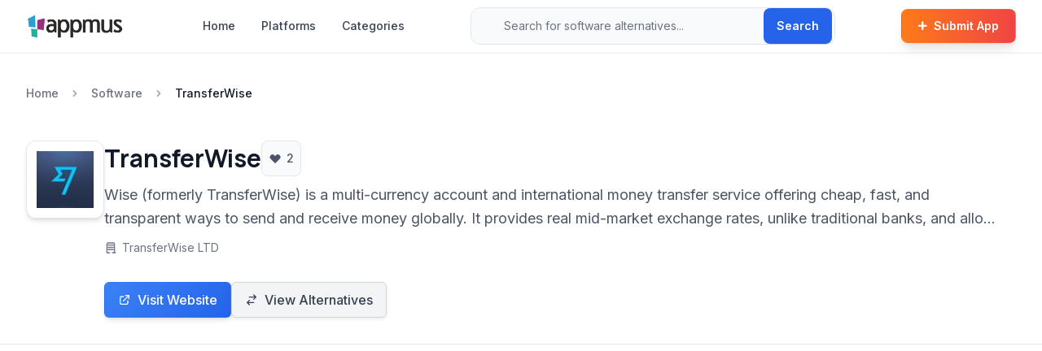

--- FILE ---
content_type: text/html; charset=utf-8
request_url: https://appmus.com/software/transferwise
body_size: 14019
content:
<!doctype html>
<html lang="en">

<head>
  <meta charset="UTF-8">
  <meta name="viewport" content="width=device-width, initial-scale=1.0, maximum-scale=5.0, user-scalable=yes">
  <title>TransferWise: Features, Alternatives &amp; Analysis (2026)</title>
  <meta name="description" content="Comprehensive guide to TransferWise. Wise (formerly TransferWise) is a multi-currency account and international money transfer service offering cheap, fast, and transparent ways to send and receive money globally. It provides real mid-market exchange rates, unlike traditional banks, and... Compare with 3 alternatives, explore 18 features, and read user reviews.">
  <meta name="keywords" content="TransferWise,payments,send money,currency,currency converter,exchange rates,international payment gateway,share payments,payments ach,,Commercial,software review,TransferWise alternatives,TransferWise pricing,TransferWise features">
  
  <!-- Open Graph / Social Meta Tags -->
  <meta property="og:url" content="https://appmus.com/software/transferwise">
  <meta property="og:image" content="https://cdn.appmus.com/images/24bb50636fc006a5a3f5bb2089dc373d.jpg">
  <meta property="og:description" content="Comprehensive guide to TransferWise. Wise (formerly TransferWise) is a multi-currency account and international money transfer service offering cheap, fast, and transparent ways to send and receive money globally. It provides real mid-market exchange rates, unlike traditional banks, and... Compare with 3 alternatives, explore 18 features, and read user reviews.">
  <meta property="og:title" content="TransferWise: Features, Alternatives &amp; Analysis (2026)">
  <meta property="og:site_name" content="Appmus">
  <meta property="og:see_also" content="https://appmus.com">
  
  <!-- Schema.org / Google -->
  <meta itemprop="name" content="TransferWise: Features, Alternatives &amp; Analysis (2026)">
  <meta itemprop="description" content="Comprehensive guide to TransferWise. Wise (formerly TransferWise) is a multi-currency account and international money transfer service offering cheap, fast, and transparent ways to send and receive money globally. It provides real mid-market exchange rates, unlike traditional banks, and... Compare with 3 alternatives, explore 18 features, and read user reviews.">
  <meta itemprop="image" content="https://cdn.appmus.com/images/24bb50636fc006a5a3f5bb2089dc373d.jpg">
  
  <!-- Twitter Card -->
  <meta name="twitter:card" content="summary_large_image">
  <meta name="twitter:url" content="https://appmus.com/software/transferwise">
  <meta name="twitter:title" content="TransferWise: Features, Alternatives &amp; Analysis (2026)">
  <meta name="twitter:description" content="Comprehensive guide to TransferWise. Wise (formerly TransferWise) is a multi-currency account and international money transfer service offering cheap, fast, and transparent ways to send and receive money globally. It provides real mid-market exchange rates, unlike traditional banks, and... Compare with 3 alternatives, explore 18 features, and read user reviews.">
  <meta name="twitter:image" content="https://cdn.appmus.com/images/24bb50636fc006a5a3f5bb2089dc373d.jpg">
  <meta name="google-site-verification" content="IxzylEeGHMzWPFLTi4xmKGL7C2TVGoFn4d3z3h7Vtv4" />

  <!-- Structured Data (JSON-LD) for better SEO -->
  <script type="application/ld+json">
  {
    "@context": "https://schema.org",
    "@type": "WebSite",
    "url": "https://appmus.com/",
    "name": "Appmus - Find Software Alternatives",
    "description": "Discover the best software alternatives and similar applications. Compare features, pricing, and user reviews.",
    "potentialAction": {
      "@type": "SearchAction",
      "target": "https://appmus.com/search?q={search_term_string}",
      "query-input": "required name=search_term_string"
    }
  }
  </script>
  
  <!-- Organization Structured Data -->
  <script type="application/ld+json">
  {
    "@context": "https://schema.org",
    "@type": "Organization",
    "name": "Appmus",
    "url": "https://appmus.com",
    "logo": "https://appmus.com/images/logo.png",
    "description": "Appmus helps users discover software alternatives and make informed decisions about their technology choices.",
    "contactPoint": {
      "@type": "ContactPoint",
      "contactType": "customer support",
      "url": "https://appmus.com/contact"
    },
    "sameAs": []
  }
  </script>
  

  <!-- Stylesheets -->
  <link rel="stylesheet" href="https://cdnjs.cloudflare.com/ajax/libs/font-awesome/5.13.0/css/all.min.css" />
  <link rel="stylesheet" href="/css/styles.css">
  <link rel="stylesheet" href="/css/custom.css">
  <link rel="stylesheet" href="/css/modern-design-system.css">
  <link rel="stylesheet" href="/css/button-utilities.css">
  <link href="/lightbox/css/lightbox.min.css" rel="stylesheet">
  
  <!-- Fonts -->
  <link rel="preconnect" href="https://fonts.googleapis.com">
  <link rel="preconnect" href="https://fonts.gstatic.com" crossorigin>
  <link href="https://fonts.googleapis.com/css2?family=Inter:wght@400;500;600&family=Manrope:wght@700;800&display=swap" rel="stylesheet">
  
  <!-- Favicon -->
  <link rel="icon" type="image/png" href="/favicon-32x32.png" sizes="32x32" />
  <link rel="icon" type="image/png" href="/favicon-16x16.png" sizes="16x16" />
  <link rel="canonical" href="https://appmus.com/software/transferwise">

</head>

<body class="min-h-screen flex flex-col">
  <!-- Modern Navigation Header -->
  <header class="bg-white/95 backdrop-blur-sm border-b border-gray-100 sticky top-0 z-50 shadow-sm">
    <nav class="max-w-7xl mx-auto">
      <div class="flex items-center justify-between h-16 px-4 sm:px-6 lg:px-8">
        <!-- Logo -->
        <div class="flex items-center">
          <a href="/" class="flex items-center group">
            <img src="/images/logo.png" alt="Appmus" class="h-8 transition-all duration-200 group-hover:scale-105" loading="lazy">
          </a>
        </div>

        <!-- Desktop Navigation Links -->
        <nav class="hidden lg:flex items-center space-x-8 ml-12">
          <a href="/" class="text-sm font-medium text-gray-700 hover:text-primary transition-colors duration-200">Home</a>
          <a href="/platforms" class="text-sm font-medium text-gray-700 hover:text-primary transition-colors duration-200">Platforms</a>
          <a href="/categories" class="text-sm font-medium text-gray-700 hover:text-primary transition-colors duration-200">Categories</a>
        </nav>

        <!-- Enhanced Search Bar -->
        <div class="hidden md:flex flex-1 max-w-md mx-8">
          <form action="/search" method="GET" class="relative w-full">
            <div class="relative">
              <div class="absolute inset-y-0 left-0 pl-3 flex items-center pointer-events-none">
                <i class="fas fa-search text-gray-400 text-sm"></i>
              </div>
              <input 
                type="search" 
                name="q" 
                id="navbar-search"
                placeholder="Search for software alternatives..." 
                class="block w-full pl-10 pr-20 py-3 border border-gray-200 rounded-xl bg-gray-50 focus:ring-2 focus:ring-primary focus:border-transparent focus:bg-white transition-all duration-200 text-sm placeholder-gray-500"
                autocomplete="off"
                autocorrect="off"
                autocapitalize="off"
                spellcheck="false"
              >
              <div class="absolute inset-y-0 right-0 flex items-center">
                <button 
                  type="submit" 
                  class="mr-1 inline-flex items-center px-4 py-2 bg-blue-600 text-white text-sm font-semibold rounded-lg hover:bg-blue-700 transition-all duration-200 shadow-sm"
                >
                  Search
                </button>
              </div>
            </div>
            <!-- Auto-suggestion dropdown -->
            <div id="navbar-search-menu" class="absolute z-50 w-full mt-2 bg-white rounded-xl shadow-xl overflow-hidden hidden border border-gray-100" role="listbox"></div>
          </form>
        </div>
        
        <!-- CTA Button & Mobile Menu -->
        <div class="flex items-center space-x-3">
          <a href="/submit" class="hidden sm:inline-flex items-center px-5 py-2.5 text-sm font-semibold text-white bg-gradient-to-r from-orange-500 to-red-500 rounded-lg hover:from-orange-600 hover:to-red-600 transition-all duration-200 shadow-lg hover:shadow-xl hover:-translate-y-0.5 border border-orange-400/20">
            <i class="fas fa-plus mr-2 text-xs"></i>
            Submit App
          </a>
          
          <!-- Mobile Search & Menu Button -->
          <button type="button" class="md:hidden p-2 rounded-xl text-gray-600 hover:text-gray-900 hover:bg-gray-100 transition-all duration-200" aria-label="Search" onclick="toggleMobileSearch()">
            <i class="fas fa-search text-lg"></i>
          </button>
          
          <button type="button" class="mobile-menu-button lg:hidden p-2 rounded-xl text-gray-600 hover:text-gray-900 hover:bg-gray-100 transition-all duration-200" aria-label="Toggle mobile menu" aria-expanded="false">
            <svg class="h-6 w-6" fill="none" viewBox="0 0 24 24" stroke="currentColor">
              <path stroke-linecap="round" stroke-linejoin="round" stroke-width="2" d="M4 6h16M4 12h16M4 18h16" />
            </svg>
          </button>
        </div>
      </div>

      <!-- Mobile Search Bar -->
      <div id="mobile-search" class="hidden md:hidden px-4 pb-4">
        <form action="/search" method="GET" class="relative">
          <div class="relative">
            <div class="absolute inset-y-0 left-0 pl-3 flex items-center pointer-events-none">
              <i class="fas fa-search text-gray-400 text-sm"></i>
            </div>
            <input 
              type="search" 
              name="q" 
              id="mobile-search-input"
              placeholder="Search for software alternatives..." 
              class="block w-full pl-10 pr-20 py-3 border border-gray-200 rounded-xl bg-gray-50 focus:ring-2 focus:ring-primary focus:border-transparent focus:bg-white transition-all duration-200 text-sm placeholder-gray-500"
              autocomplete="off"
              autocorrect="off"
              autocapitalize="off"
              spellcheck="false"
            >
            <div class="absolute inset-y-0 right-0 flex items-center">
              <button 
                type="submit" 
                class="mr-1 inline-flex items-center px-4 py-2 bg-blue-600 text-white text-sm font-semibold rounded-lg hover:bg-blue-700 transition-all duration-200 shadow-sm"
              >
                Search
              </button>
            </div>
          </div>
          <!-- Auto-suggestion dropdown for mobile -->
          <div id="mobile-search-menu" class="absolute z-50 w-full mt-2 bg-white rounded-xl shadow-xl overflow-hidden hidden border border-gray-100" role="listbox"></div>
        </form>
      </div>

      <!-- Mobile Navigation Menu -->
      <div class="mobile-menu hidden lg:hidden">
        <div class="px-4 pt-2 pb-4 space-y-2 bg-white border-t border-gray-100">
          <a href="/" class="block px-3 py-2 text-sm font-medium text-gray-700 hover:text-primary hover:bg-gray-50 rounded-lg transition-all duration-200">Home</a>
          <a href="/platforms" class="block px-3 py-2 text-sm font-medium text-gray-700 hover:text-primary hover:bg-gray-50 rounded-lg transition-all duration-200">Platforms</a>
          <a href="/categories" class="block px-3 py-2 text-sm font-medium text-gray-700 hover:text-primary hover:bg-gray-50 rounded-lg transition-all duration-200">Categories</a>
          <a href="/submit" class="block px-3 py-2 text-sm font-semibold text-white bg-gradient-to-r from-orange-500 to-red-500 hover:from-orange-600 hover:to-red-600 rounded-lg transition-all duration-200 mt-4 shadow-lg">
            <i class="fas fa-plus mr-2 text-xs"></i>
            Submit App
          </a>
        </div>
      </div>
    </nav>
  </header>

  <!-- Main Content -->
  <main class="flex-grow py-6 fade-in">
    <!-- Modern Breadcrumb Section -->
<div class="breadcrumb-container">
  <div class="max-w-7xl mx-auto px-4 sm:px-6 lg:px-8">
    <nav class="flex items-center py-4 text-sm" aria-label="breadcrumbs">
      <a href="/" class="text-gray-500 hover:text-primary transition-colors duration-200 font-medium">Home</a>
      <svg class="mx-3 h-4 w-4 text-gray-400" fill="currentColor" viewBox="0 0 20 20">
        <path fill-rule="evenodd" d="M7.293 14.707a1 1 0 010-1.414L10.586 10 7.293 6.707a1 1 0 011.414-1.414l4 4a1 1 0 010 1.414l-4 4a1 1 0 01-1.414 0z" clip-rule="evenodd" />
      </svg>
      <span class="text-gray-500 hover:text-primary transition-colors duration-200 font-medium">Software</span>
      <svg class="mx-3 h-4 w-4 text-gray-400" fill="currentColor" viewBox="0 0 20 20">
        <path fill-rule="evenodd" d="M7.293 14.707a1 1 0 010-1.414L10.586 10 7.293 6.707a1 1 0 011.414-1.414l4 4a1 1 0 010 1.414l-4 4a1 1 0 01-1.414 0z" clip-rule="evenodd" />
      </svg>
      <span class="text-gray-900 font-medium">TransferWise</span>
    </nav>
  </div>
</div>


<!-- Hero Section -->
<div class="bg-white border-b border-gray-200">
  <div class="max-w-7xl mx-auto px-4 sm:px-6 lg:px-8 py-8">
    <div class="flex flex-col lg:flex-row lg:items-start gap-6">
      <!-- App Icon & Basic Info -->
      <div class="flex items-start gap-6">
        <div class="flex-shrink-0">
          <div class="image-hover-effect w-20 h-20 lg:w-24 lg:h-24 bg-white rounded-xl shadow-md border border-gray-200 p-3 flex items-center justify-center">
            <img src="///cdn.appmus.com/images/eba799ce6ea119104925edbe35137698.jpg" alt="TransferWise icon" class="w-full h-full object-contain">
          </div>
        </div>
        
        <div class="flex-grow min-w-0">
          <div class="flex items-start justify-between">
            <div class="flex-grow min-w-0 pr-4">
              <div class="flex items-center gap-4 mb-2">
                <h1 class="text-2xl lg:text-3xl font-bold text-gray-900">TransferWise</h1>
                <!-- Like Button - Smaller and Subtle -->
                <button class="like-btn group flex items-center justify-center bg-gray-50 hover:bg-gray-100 border border-gray-200 hover:border-gray-300 text-gray-600 hover:text-red-500 px-2 py-1.5 rounded-lg transition-all duration-200 text-sm min-w-[2.5rem]" 
                        data-app-id="58d246779fde9c07247cbf5e" 
                        data-vote-type="up"
                        title="Like TransferWise">
                  <svg class="w-4 h-4 mr-1.5 group-hover:scale-105 transition-transform duration-200" fill="currentColor" viewBox="0 0 20 20">
                    <path fill-rule="evenodd" d="M3.172 5.172a4 4 0 015.656 0L10 6.343l1.172-1.171a4 4 0 115.656 5.656L10 17.657l-6.828-6.829a4 4 0 010-5.656z" clip-rule="evenodd" />
                  </svg>
                  <span class="like-count text-sm font-medium" data-original-likes="2">2</span>
                </button>
              </div>
              <p class="text-gray-600 text-lg leading-relaxed mb-3 line-clamp-2">
                Wise (formerly TransferWise) is a multi-currency account and international money transfer service offering cheap, fast, and transparent ways to send and receive money globally. It provides real mid-market exchange rates, unlike traditional banks, and allows users to hold and manage balances in over 50 currencies.
              </p>
              
              <!-- Meta Information -->
              <div class="flex flex-wrap items-center gap-4 text-sm text-gray-500 mb-4">
                <div class="flex items-center">
                  <svg class="w-4 h-4 mr-1.5" fill="none" stroke="currentColor" viewBox="0 0 24 24">
                    <path stroke-linecap="round" stroke-linejoin="round" stroke-width="2" d="M19 21V5a2 2 0 00-2-2H7a2 2 0 00-2 2v16m14 0h2m-2 0h-4m-5 0H9m0 0H5m0 0h2M7 7h10M7 11h10M7 15h10" />
                  </svg>
                  <span>TransferWise LTD</span>
                </div>
                
              </div>
            </div>
            
          </div>
          
          <!-- Action Buttons -->
          <div class="flex flex-wrap gap-3 mt-4">
            <a class="btn-enhanced goto-official-site btn-primary" 
               title="Visit TransferWise Official Site" 
               target="_blank" 
               rel="nofollow"
               href="https://transferwise.com/" 
               afflink="">
              <svg class="w-4 h-4 mr-2" fill="none" stroke="currentColor" viewBox="0 0 24 24">
                <path stroke-linecap="round" stroke-linejoin="round" stroke-width="2" d="M10 6H6a2 2 0 00-2 2v10a2 2 0 002 2h10a2 2 0 002-2v-4M14 4h6m0 0v6m0-6L10 14" />
              </svg>
              Visit Website
            </a>
            
            <a href="/alternatives-to/transferwise" class="btn-enhanced btn-secondary">
              <svg class="w-4 h-4 mr-2" fill="none" stroke="currentColor" viewBox="0 0 24 24">
                <path stroke-linecap="round" stroke-linejoin="round" stroke-width="2" d="M8 7h12m0 0l-4-4m4 4l-4 4m0 6H4m0 0l4 4m-4-4l4-4" />
              </svg>
              View Alternatives
            </a>
          </div>
        </div>
      </div>
    </div>
  </div>
</div>

<!-- Main Content -->
<div class="bg-gray-50 min-h-screen">
  <div class="max-w-7xl mx-auto px-4 sm:px-6 lg:px-8 py-8">
    <div class="grid grid-cols-1 lg:grid-cols-4 gap-8">
      
      <!-- Main Content Column -->
      <div class="lg:col-span-3 space-y-6">
        
        <!-- Quick Info Panel -->
        <div class="bg-white rounded-lg shadow-sm border border-gray-200 p-6">
          <div class="grid grid-cols-1 md:grid-cols-3 gap-6">
            <!-- License -->
            <div>
              <h3 class="text-sm font-medium text-gray-500 mb-2">License</h3>
              <span class="inline-flex items-center px-3 py-1 bg-orange-100 text-orange-800 rounded-full text-sm font-medium">
                <svg class="w-3 h-3 mr-1" fill="currentColor" viewBox="0 0 20 20">
                  <path d="M8.433 7.418c.155-.103.346-.196.567-.267v1.698a2.305 2.305 0 01-.567-.267C8.07 8.34 8 8.114 8 8c0-.114.07-.34.433-.582zM11 12.849v-1.698c.22.071.412.164.567.267.364.243.433.468.433.582 0 .114-.07.34-.433.582a2.305 2.305 0 01-.567.267z" />
                  <path fill-rule="evenodd" d="M10 18a8 8 0 100-16 8 8 0 000 16zm1-13a1 1 0 10-2 0v.092a4.535 4.535 0 00-1.676.662C6.602 6.234 6 7.009 6 8c0 .99.602 1.765 1.324 2.246.48.32 1.054.545 1.676.662v1.941c-.391-.127-.68-.317-.843-.504a1 1 0 10-1.51 1.31c.562.649 1.413 1.076 2.353 1.253V15a1 1 0 102 0v-.092a4.535 4.535 0 001.676-.662C13.398 13.766 14 12.991 14 12c0-.99-.602-1.765-1.324-2.246A4.535 4.535 0 0011 9.092V7.151c.391.127.68.317.843.504a1 1 0 101.511-1.31c-.563-.649-1.413-1.076-2.354-1.253V5z" clip-rule="evenodd" />
                </svg>
                Commercial
              </span>
                          </div>
            
            <!-- Categories -->
            <div>
              <h3 class="text-sm font-medium text-gray-500 mb-2">Categories</h3>
              <div class="flex flex-wrap gap-1">
                <a href="/category/web-application" class="category-tag inline-flex items-center px-2 py-1 bg-gray-100 text-gray-700 rounded text-xs hover:bg-gray-200 transition-colors">
                  Web Application
                </a>
                <a href="/category/mobile-application" class="category-tag inline-flex items-center px-2 py-1 bg-gray-100 text-gray-700 rounded text-xs hover:bg-gray-200 transition-colors">
                  Mobile Application
                </a>
              </div>
            </div>
            
            <!-- Platforms -->
            <div>
              <h3 class="text-sm font-medium text-gray-500 mb-2">Platforms</h3>
              <div class="flex flex-wrap gap-1">
                <span class="platform-icon inline-flex items-center px-2 py-1 bg-gray-100 text-gray-700 rounded text-xs">
                    <i class="fas fa-cloud mr-1 text-blue-500"></i>
                  Online
                </span>
                <span class="platform-icon inline-flex items-center px-2 py-1 bg-gray-100 text-gray-700 rounded text-xs">
                    <i class="fab fa-android mr-1 text-green-600"></i>
                  Android
                </span>
                <span class="platform-icon inline-flex items-center px-2 py-1 bg-gray-100 text-gray-700 rounded text-xs">
                    <i class="fab fa-apple mr-1 text-gray-800"></i>
                  iPhone
                </span>
                <span class="platform-icon inline-flex items-center px-2 py-1 bg-gray-100 text-gray-700 rounded text-xs">
                    <i class="fab fa-apple mr-1 text-gray-800"></i>
                  iPad
                </span>
              </div>
            </div>
          </div>
        </div>

        <!-- About Section -->
        <div class="bg-white rounded-lg shadow-sm border border-gray-200 p-6">
          <h2 class="text-xl font-semibold text-gray-900 mb-4">About TransferWise</h2>
          <div class="prose max-w-none text-gray-700">
            Wise, previously known as TransferWise, redefines international finance by offering a borderless account and remarkably low fees for sending money abroad.  Unlike conventional banks, Wise utilizes the real mid-market exchange rate – the rate you see on Google – without hidden markups. This transparency is coupled with upfront fee calculations, so you always know exactly how much your transfer will cost.

<p>The Wise multi-currency account is a game-changer for international residents, freelancers, and businesses alike. It allows you to hold and convert money in over 50 currencies, receive payments like a local in ten different countries (including AUD, CAD, EUR, GBP, HUF, NZD, SGD, TRY, USD, and RON), and spend globally with the Wise debit card.</p>

<h3>Key Advantages:</h3>

<ul>
  <li><b>Real Exchange Rates:</b> No hidden fees or padded exchange rates, unlike many competitors.</li>
  <li><b>Low-Cost Transfers:</b> Often significantly cheaper than traditional banks and other money transfer services.</li>
  <li><b>Speed:</b> Transfers can arrive within minutes for many corridors, although timing can vary.</li>
  <li><b>Transparency:</b> All fees are shown upfront before you commit to a transfer.</li>
  <li><b>Multi-Currency Account:</b> Hold, manage, and convert money in over 50 currencies.</li>
  <li><b>Local Receiving Accounts:</b> Get local account details for several major currencies, making it easy to get paid.</li>
  <li><b>Debit Card:</b> Spend in local currencies worldwide with low conversion fees.</li>
</ul>

<p>Whether you are sending money to family overseas, paying international suppliers, or managing finances across borders, Wise offers a compelling alternative to traditional banking with its focus on fairness, speed, and transparency.</p>
          </div>
        </div>

        <!-- Pros & Cons Section -->
        <div class="bg-white rounded-lg shadow-sm border border-gray-200 p-6">
          <h2 class="text-xl font-semibold text-gray-900 mb-6">Pros & Cons</h2>
          <div class="grid grid-cols-1 md:grid-cols-2 gap-6">
            <!-- Pros -->
            <div class="bg-green-50 rounded-lg p-4 border border-green-200">
              <h3 class="text-lg font-medium text-green-800 mb-3 flex items-center">
                <svg class="w-5 h-5 mr-2" fill="currentColor" viewBox="0 0 20 20">
                  <path fill-rule="evenodd" d="M10 18a8 8 0 100-16 8 8 0 000 16zm3.707-9.293a1 1 0 00-1.414-1.414L9 10.586 7.707 9.293a1 1 0 00-1.414 1.414l2 2a1 1 0 001.414 0l4-4z" clip-rule="evenodd" />
                </svg>
                Pros
              </h3>
              <ul class="space-y-2">
                <li class="flex items-start text-sm text-green-700">
                  <svg class="w-4 h-4 mr-2 mt-0.5 flex-shrink-0" fill="currentColor" viewBox="0 0 20 20">
                    <path fill-rule="evenodd" d="M16.707 5.293a1 1 0 010 1.414l-8 8a1 1 0 01-1.414 0l-4-4a1 1 0 011.414-1.414L8 12.586l7.293-7.293a1 1 0 011.414 0z" clip-rule="evenodd" />
                  </svg>
                  Uses the real mid-market exchange rate, saving money on conversions.
                </li>
                <li class="flex items-start text-sm text-green-700">
                  <svg class="w-4 h-4 mr-2 mt-0.5 flex-shrink-0" fill="currentColor" viewBox="0 0 20 20">
                    <path fill-rule="evenodd" d="M16.707 5.293a1 1 0 010 1.414l-8 8a1 1 0 01-1.414 0l-4-4a1 1 0 011.414-1.414L8 12.586l7.293-7.293a1 1 0 011.414 0z" clip-rule="evenodd" />
                  </svg>
                  Transparent fee structure displayed upfront.
                </li>
                <li class="flex items-start text-sm text-green-700">
                  <svg class="w-4 h-4 mr-2 mt-0.5 flex-shrink-0" fill="currentColor" viewBox="0 0 20 20">
                    <path fill-rule="evenodd" d="M16.707 5.293a1 1 0 010 1.414l-8 8a1 1 0 01-1.414 0l-4-4a1 1 0 011.414-1.414L8 12.586l7.293-7.293a1 1 0 011.414 0z" clip-rule="evenodd" />
                  </svg>
                  Fast transfer speeds for many corridors.
                </li>
                <li class="flex items-start text-sm text-green-700">
                  <svg class="w-4 h-4 mr-2 mt-0.5 flex-shrink-0" fill="currentColor" viewBox="0 0 20 20">
                    <path fill-rule="evenodd" d="M16.707 5.293a1 1 0 010 1.414l-8 8a1 1 0 01-1.414 0l-4-4a1 1 0 011.414-1.414L8 12.586l7.293-7.293a1 1 0 011.414 0z" clip-rule="evenodd" />
                  </svg>
                  Multi-currency account with local bank details simplifies receiving international payments.
                </li>
                <li class="flex items-start text-sm text-green-700">
                  <svg class="w-4 h-4 mr-2 mt-0.5 flex-shrink-0" fill="currentColor" viewBox="0 0 20 20">
                    <path fill-rule="evenodd" d="M16.707 5.293a1 1 0 010 1.414l-8 8a1 1 0 01-1.414 0l-4-4a1 1 0 011.414-1.414L8 12.586l7.293-7.293a1 1 0 011.414 0z" clip-rule="evenodd" />
                  </svg>
                  User-friendly web and mobile interface.
                </li>
                <li class="flex items-start text-sm text-green-700">
                  <svg class="w-4 h-4 mr-2 mt-0.5 flex-shrink-0" fill="currentColor" viewBox="0 0 20 20">
                    <path fill-rule="evenodd" d="M16.707 5.293a1 1 0 010 1.414l-8 8a1 1 0 01-1.414 0l-4-4a1 1 0 011.414-1.414L8 12.586l7.293-7.293a1 1 0 011.414 0z" clip-rule="evenodd" />
                  </svg>
                  Wise debit card is useful for international spending.
                </li>
              </ul>
            </div>
            
            <!-- Cons -->
            <div class="bg-red-50 rounded-lg p-4 border border-red-200">
              <h3 class="text-lg font-medium text-red-800 mb-3 flex items-center">
                <svg class="w-5 h-5 mr-2" fill="currentColor" viewBox="0 0 20 20">
                  <path fill-rule="evenodd" d="M10 18a8 8 0 100-16 8 8 0 000 16zM8.707 7.293a1 1 0 00-1.414 1.414L8.586 10l-1.293 1.293a1 1 0 101.414 1.414L10 11.414l1.293 1.293a1 1 0 001.414-1.414L11.414 10l1.293-1.293a1 1 0 00-1.414-1.414L10 8.586 8.707 7.293z" clip-rule="evenodd" />
                </svg>
                Cons
              </h3>
              <ul class="space-y-2">
                <li class="flex items-start text-sm text-red-700">
                  <svg class="w-4 h-4 mr-2 mt-0.5 flex-shrink-0" fill="currentColor" viewBox="0 0 20 20">
                    <path fill-rule="evenodd" d="M4.293 4.293a1 1 0 011.414 0L10 8.586l4.293-4.293a1 1 0 111.414 1.414L11.414 10l4.293 4.293a1 1 0 01-1.414 1.414L10 11.414l-4.293 4.293a1 1 0 01-1.414-1.414L8.586 10 4.293 5.707a1 1 0 010-1.414z" clip-rule="evenodd" />
                  </svg>
                  Fees for very small transfers can be proportionally higher.
                </li>
                <li class="flex items-start text-sm text-red-700">
                  <svg class="w-4 h-4 mr-2 mt-0.5 flex-shrink-0" fill="currentColor" viewBox="0 0 20 20">
                    <path fill-rule="evenodd" d="M4.293 4.293a1 1 0 011.414 0L10 8.586l4.293-4.293a1 1 0 111.414 1.414L11.414 10l4.293 4.293a1 1 0 01-1.414 1.414L10 11.414l-4.293 4.293a1 1 0 01-1.414-1.414L8.586 10 4.293 5.707a1 1 0 010-1.414z" clip-rule="evenodd" />
                  </svg>
                  Does not support all countries or currencies.
                </li>
                <li class="flex items-start text-sm text-red-700">
                  <svg class="w-4 h-4 mr-2 mt-0.5 flex-shrink-0" fill="currentColor" viewBox="0 0 20 20">
                    <path fill-rule="evenodd" d="M4.293 4.293a1 1 0 011.414 0L10 8.586l4.293-4.293a1 1 0 111.414 1.414L11.414 10l4.293 4.293a1 1 0 01-1.414 1.414L10 11.414l-4.293 4.293a1 1 0 01-1.414-1.414L8.586 10 4.293 5.707a1 1 0 010-1.414z" clip-rule="evenodd" />
                  </svg>
                  Customer support is primarily online.
                </li>
                <li class="flex items-start text-sm text-red-700">
                  <svg class="w-4 h-4 mr-2 mt-0.5 flex-shrink-0" fill="currentColor" viewBox="0 0 20 20">
                    <path fill-rule="evenodd" d="M4.293 4.293a1 1 0 011.414 0L10 8.586l4.293-4.293a1 1 0 111.414 1.414L11.414 10l4.293 4.293a1 1 0 01-1.414 1.414L10 11.414l-4.293 4.293a1 1 0 01-1.414-1.414L8.586 10 4.293 5.707a1 1 0 010-1.414z" clip-rule="evenodd" />
                  </svg>
                  Identity verification can sometimes cause initial delays.
                </li>
              </ul>
            </div>
          </div>
        </div>

        <!-- Key Features Section -->
        <div class="bg-white rounded-lg shadow-sm border border-gray-200 p-6">
          <h2 class="text-xl font-semibold text-gray-900 mb-6">What Makes TransferWise Stand Out</h2>
          <div class="grid grid-cols-1 md:grid-cols-2 gap-4">
            <div class="bg-blue-50 rounded-lg p-4 border border-blue-200">
              <h3 class="text-lg font-medium text-blue-900 mb-2">Mid-Market Exchange Rate</h3>
              <p class="text-blue-800 text-sm">Uses the real exchange rate without adding hidden fees, offering significant cost savings.</p>
            </div>
            <div class="bg-blue-50 rounded-lg p-4 border border-blue-200">
              <h3 class="text-lg font-medium text-blue-900 mb-2">Transparent Fees</h3>
              <p class="text-blue-800 text-sm">Fees are calculated and displayed upfront, so there are no surprises.</p>
            </div>
            <div class="bg-blue-50 rounded-lg p-4 border border-blue-200">
              <h3 class="text-lg font-medium text-blue-900 mb-2">Borderless Account</h3>
              <p class="text-blue-800 text-sm">Provides local bank details in multiple countries, making it easy to receive payments internationally.</p>
            </div>
            <div class="bg-blue-50 rounded-lg p-4 border border-blue-200">
              <h3 class="text-lg font-medium text-blue-900 mb-2">Debit Card for Global Spending</h3>
              <p class="text-blue-800 text-sm">Spend in local currencies with low conversion fees using the Wise debit card.</p>
            </div>
          </div>
        </div>
        
        <!-- Features Section -->
        <div class="bg-white rounded-lg shadow-sm border border-gray-200 p-6">
          <div class="flex items-center justify-between mb-6">
            <h2 class="text-xl font-semibold text-gray-900">Features & Capabilities</h2>
            <span class="inline-flex items-center px-3 py-1 bg-blue-100 text-blue-800 rounded-full text-sm font-medium">
              18 features
            </span>
          </div>
          
            <div class="bg-white p-6 rounded-lg shadow-sm border border-gray-200">
                <!-- Search and filter controls -->
                <div class="mb-6">
                  <div class="relative">
                    <input id="feature-search" type="text" placeholder="Search features..." class="w-full p-3 border border-gray-300 rounded-md shadow-sm focus:ring-primary focus:border-primary">
                    <div class="absolute right-3 top-3 text-gray-400">
                      <i class="fas fa-search"></i>
                    </div>
                  </div>
                </div>
            
                <!-- Features grid -->
                <div id="features-container" class="grid grid-cols-1 md:grid-cols-2 lg:grid-cols-3 gap-4">
                    <div class="feature-item border border-gray-200 rounded-lg p-4 hover:shadow-md transition-all duration-200 hover:border-primary" data-name="Mobile friendly" data-description="Offers a dedicated application optimized for smartphones and tablets, providing a seamless mobile listening experience.">
                      <a href="/feature/mobile-friendly" class="block">
                        <h3 class="text-base font-medium text-gray-900 hover:text-primary transition-colors">Mobile Friendly</h3>
                        <p class="text-sm text-gray-600 mt-1 line-clamp-4">Offers a dedicated application optimized for smartphones and tablets, providing a seamless mobile listening experience.</p>
                      </a>
                    </div>
                    <div class="feature-item border border-gray-200 rounded-lg p-4 hover:shadow-md transition-all duration-200 hover:border-primary" data-name="Real-time Sync" data-description="Changes made to files are instantly synchronized across all linked devices.">
                      <a href="/feature/real-time-sync" class="block">
                        <h3 class="text-base font-medium text-gray-900 hover:text-primary transition-colors">Real-time Sync</h3>
                        <p class="text-sm text-gray-600 mt-1 line-clamp-4">Changes made to files are instantly synchronized across all linked devices.</p>
                      </a>
                    </div>
                    <div class="feature-item border border-gray-200 rounded-lg p-4 hover:shadow-md transition-all duration-200 hover:border-primary" data-name="Optimized for Mobile" data-description="Provides a dedicated mobile application for iOS and Android, allowing users to manage their accounts, send and receive money, and make payments from their mobile devices.">
                      <a href="/feature/optimized-for-mobile" class="block">
                        <h3 class="text-base font-medium text-gray-900 hover:text-primary transition-colors">Optimized For Mobile</h3>
                        <p class="text-sm text-gray-600 mt-1 line-clamp-4">Provides a dedicated mobile application for iOS and Android, allowing users to manage their accounts, send and receive m...</p>
                      </a>
                    </div>
                    <div class="feature-item border border-gray-200 rounded-lg p-4 hover:shadow-md transition-all duration-200 hover:border-primary" data-name="Online Banking" data-description="Supports protocols like HBCI and OFX for downloading transactions directly from supported financial institutions.">
                      <a href="/feature/online-banking" class="block">
                        <h3 class="text-base font-medium text-gray-900 hover:text-primary transition-colors">Online Banking</h3>
                        <p class="text-sm text-gray-600 mt-1 line-clamp-4">Supports protocols like HBCI and OFX for downloading transactions directly from supported financial institutions.</p>
                      </a>
                    </div>
                    <div class="feature-item border border-gray-200 rounded-lg p-4 hover:shadow-md transition-all duration-200 hover:border-primary" data-name="Support for Multiple Currencies" data-description="Allows businesses to display product prices and process transactions in various global currencies to cater to international customers.">
                      <a href="/feature/support-for-multiple-currencies" class="block">
                        <h3 class="text-base font-medium text-gray-900 hover:text-primary transition-colors">Support For Multiple Currencies</h3>
                        <p class="text-sm text-gray-600 mt-1 line-clamp-4">Allows businesses to display product prices and process transactions in various global currencies to cater to internatio...</p>
                      </a>
                    </div>
                    <div class="feature-item border border-gray-200 rounded-lg p-4 hover:shadow-md transition-all duration-200 hover:border-primary" data-name="In-app Money Transfer" data-description="Send and receive money directly within the application by linking a payment method, facilitating peer-to-peer transactions.">
                      <a href="/feature/in-app-money-transfer" class="block">
                        <h3 class="text-base font-medium text-gray-900 hover:text-primary transition-colors">In-app Money Transfer</h3>
                        <p class="text-sm text-gray-600 mt-1 line-clamp-4">Send and receive money directly within the application by linking a payment method, facilitating peer-to-peer transactio...</p>
                      </a>
                    </div>
                    <div class="feature-item border border-gray-200 rounded-lg p-4 hover:shadow-md transition-all duration-200 hover:border-primary hidden expanded-feature" data-name="Credit card processing" data-description="Process payments securely using major credit cards.">
                      <a href="/feature/credit-card-processing" class="block">
                        <h3 class="text-base font-medium text-gray-900 hover:text-primary transition-colors">Credit Card Processing</h3>
                        <p class="text-sm text-gray-600 mt-1 line-clamp-4">Process payments securely using major credit cards.</p>
                      </a>
                    </div>
                    <div class="feature-item border border-gray-200 rounded-lg p-4 hover:shadow-md transition-all duration-200 hover:border-primary hidden expanded-feature" data-name="Payment Gateway Integration" data-description="Integrate with popular payment gateways to facilitate secure transactions within the marketplace.">
                      <a href="/feature/payment-gateway-integration" class="block">
                        <h3 class="text-base font-medium text-gray-900 hover:text-primary transition-colors">Payment Gateway Integration</h3>
                        <p class="text-sm text-gray-600 mt-1 line-clamp-4">Integrate with popular payment gateways to facilitate secure transactions within the marketplace.</p>
                      </a>
                    </div>
                    <div class="feature-item border border-gray-200 rounded-lg p-4 hover:shadow-md transition-all duration-200 hover:border-primary hidden expanded-feature" data-name="Price Alerts" data-description="Allows users to set custom price targets for products and receive notifications when the price drops to or below that target.">
                      <a href="/feature/price-alerts" class="block">
                        <h3 class="text-base font-medium text-gray-900 hover:text-primary transition-colors">Price Alerts</h3>
                        <p class="text-sm text-gray-600 mt-1 line-clamp-4">Allows users to set custom price targets for products and receive notifications when the price drops to or below that ta...</p>
                      </a>
                    </div>
                    <div class="feature-item border border-gray-200 rounded-lg p-4 hover:shadow-md transition-all duration-200 hover:border-primary hidden expanded-feature" data-name="Mobile payment" data-description="Facilitates contactless payments in physical stores using supported mobile devices.">
                      <a href="/feature/mobile-payment" class="block">
                        <h3 class="text-base font-medium text-gray-900 hover:text-primary transition-colors">Mobile Payment</h3>
                        <p class="text-sm text-gray-600 mt-1 line-clamp-4">Facilitates contactless payments in physical stores using supported mobile devices.</p>
                      </a>
                    </div>
                    <div class="feature-item border border-gray-200 rounded-lg p-4 hover:shadow-md transition-all duration-200 hover:border-primary hidden expanded-feature" data-name="Automatic payments" data-description="Automate payroll processing based on tracked time and set pay rates for employees or contractors.">
                      <a href="/feature/automatic-payments" class="block">
                        <h3 class="text-base font-medium text-gray-900 hover:text-primary transition-colors">Automatic Payments</h3>
                        <p class="text-sm text-gray-600 mt-1 line-clamp-4">Automate payroll processing based on tracked time and set pay rates for employees or contractors.</p>
                      </a>
                    </div>
                    <div class="feature-item border border-gray-200 rounded-lg p-4 hover:shadow-md transition-all duration-200 hover:border-primary hidden expanded-feature" data-name="Accept Global Currencies" data-description="Allows users to hold, exchange, send, and receive money in a wide range of international currencies.">
                      <a href="/feature/accept-global-currencies" class="block">
                        <h3 class="text-base font-medium text-gray-900 hover:text-primary transition-colors">Accept Global Currencies</h3>
                        <p class="text-sm text-gray-600 mt-1 line-clamp-4">Allows users to hold, exchange, send, and receive money in a wide range of international currencies.</p>
                      </a>
                    </div>
                    <div class="feature-item border border-gray-200 rounded-lg p-4 hover:shadow-md transition-all duration-200 hover:border-primary hidden expanded-feature" data-name="Foreign account deposits" data-description="Supports depositing funds into your Revolut account from foreign bank accounts.">
                      <a href="/feature/foreign-account-deposits" class="block">
                        <h3 class="text-base font-medium text-gray-900 hover:text-primary transition-colors">Foreign Account Deposits</h3>
                        <p class="text-sm text-gray-600 mt-1 line-clamp-4">Supports depositing funds into your Revolut account from foreign bank accounts.</p>
                      </a>
                    </div>
                    <div class="feature-item border border-gray-200 rounded-lg p-4 hover:shadow-md transition-all duration-200 hover:border-primary hidden expanded-feature" data-name="Real-Time Exchange Rates" data-description="Provides up-to-the-minute currency exchange rates from global financial markets.">
                      <a href="/feature/real-time-exchange-rates" class="block">
                        <h3 class="text-base font-medium text-gray-900 hover:text-primary transition-colors">Real-time Exchange Rates</h3>
                        <p class="text-sm text-gray-600 mt-1 line-clamp-4">Provides up-to-the-minute currency exchange rates from global financial markets.</p>
                      </a>
                    </div>
                    <div class="feature-item border border-gray-200 rounded-lg p-4 hover:shadow-md transition-all duration-200 hover:border-primary hidden expanded-feature" data-name="E-commerce Support" data-description="Provides tools and integrations beneficial for e-commerce businesses making international payments.">
                      <a href="/feature/e-commerce-support" class="block">
                        <h3 class="text-base font-medium text-gray-900 hover:text-primary transition-colors">E-commerce Support</h3>
                        <p class="text-sm text-gray-600 mt-1 line-clamp-4">Provides tools and integrations beneficial for e-commerce businesses making international payments.</p>
                      </a>
                    </div>
                    <div class="feature-item border border-gray-200 rounded-lg p-4 hover:shadow-md transition-all duration-200 hover:border-primary hidden expanded-feature" data-name="128-bit Encryption" data-description="Utilizes strong encryption protocols to secure user data and transactions.">
                      <a href="/feature/128-bit-encryption" class="block">
                        <h3 class="text-base font-medium text-gray-900 hover:text-primary transition-colors">128-bit Encryption</h3>
                        <p class="text-sm text-gray-600 mt-1 line-clamp-4">Utilizes strong encryption protocols to secure user data and transactions.</p>
                      </a>
                    </div>
                    <div class="feature-item border border-gray-200 rounded-lg p-4 hover:shadow-md transition-all duration-200 hover:border-primary hidden expanded-feature" data-name="Apple Pay Integration" data-description="Supports funding accounts or payments using Apple Pay (where available).">
                      <a href="/feature/apple-pay-integration" class="block">
                        <h3 class="text-base font-medium text-gray-900 hover:text-primary transition-colors">Apple Pay Integration</h3>
                        <p class="text-sm text-gray-600 mt-1 line-clamp-4">Supports funding accounts or payments using Apple Pay (where available).</p>
                      </a>
                    </div>
                    <div class="feature-item border border-gray-200 rounded-lg p-4 hover:shadow-md transition-all duration-200 hover:border-primary hidden expanded-feature" data-name="Google Pay Integration" data-description="Supports funding accounts or payments using Google Pay (where available).">
                      <a href="/feature/google-pay-integration" class="block">
                        <h3 class="text-base font-medium text-gray-900 hover:text-primary transition-colors">Google Pay Integration</h3>
                        <p class="text-sm text-gray-600 mt-1 line-clamp-4">Supports funding accounts or payments using Google Pay (where available).</p>
                      </a>
                    </div>
                </div>
                
                <div class="mt-6 flex justify-center">
                  <button id="show-more-features" class="px-4 py-2 bg-blue-600 hover:bg-blue-700 text-white rounded-md shadow-sm text-sm font-medium transition-colors focus:outline-none focus:ring-2 focus:ring-offset-2 focus:ring-primary">
                    Show All Features (18)
                  </button>
                </div>
            </div>
            
            <script>
              (function() {
                'use strict';
                
                // Wait for DOM to be ready
                if (document.readyState === 'loading') {
                  document.addEventListener('DOMContentLoaded', initFeatureGrid);
                } else {
                  initFeatureGrid();
                }
                
                function initFeatureGrid() {
                  const searchInput = document.getElementById('feature-search');
                  const featuresContainer = document.getElementById('features-container');
                  const showMoreBtn = document.getElementById('show-more-features');
                  
                  if (!searchInput || !featuresContainer) return;
                  
                  // Cache DOM elements for better performance
                  const featureItems = Array.from(document.querySelectorAll('.feature-item'));
                  const expandedFeatures = Array.from(document.querySelectorAll('.expanded-feature'));
                  
                  // Pre-process feature data for faster searching
                  const featureData = featureItems.map(item => ({
                    element: item,
                    searchText: (item.dataset.name + ' ' + item.dataset.description).toLowerCase(),
                    isExpanded: item.classList.contains('expanded-feature')
                  }));
                  
                  let searchTimeout;
                  let isExpanded = false;
                  
                  // Debounced search function for better performance
                  function debounceSearch(func, delay) {
                    return function() {
                      clearTimeout(searchTimeout);
                      searchTimeout = setTimeout(func, delay);
                    };
                  }
                  
                  // Optimized search function
                  function performSearch() {
                    const searchTerm = searchInput.value.toLowerCase().trim();
                    let visibleCount = 0;
                    
                    featureData.forEach(({ element, searchText, isExpanded }) => {
                      const matches = !searchTerm || searchText.includes(searchTerm);
                      
                      if (matches) {
                        element.style.display = 'block';
                        visibleCount++;
                      } else {
                        element.style.display = 'none';
                      }
                    });
                    
                    // Handle expanded features visibility
                    if (searchTerm) {
                      // Show all matching features when searching
                      expandedFeatures.forEach(feature => {
                        if (feature.style.display !== 'none') {
                          feature.classList.remove('hidden');
                        }
                      });
                      if (showMoreBtn) showMoreBtn.style.display = 'none';
                    } else {
                      // Restore original collapsed state when search is cleared
                      if (!isExpanded) {
                        expandedFeatures.forEach(feature => {
                          feature.classList.add('hidden');
                        });
                      }
                      if (showMoreBtn) showMoreBtn.style.display = isExpanded ? 'none' : 'block';
                    }
                  }
                  
                  // Add debounced search listener
                  searchInput.addEventListener('input', debounceSearch(performSearch, 300));
                  
                  // Show more/less functionality
                  if (showMoreBtn) {
                    showMoreBtn.addEventListener('click', function() {
                      isExpanded = !isExpanded;
                      
                      expandedFeatures.forEach(feature => {
                        feature.classList.toggle('hidden', !isExpanded);
                      });
                      
                      // Update button text and style
                      if (isExpanded) {
                        this.textContent = 'Show Less';
                        this.className = this.className
                          .replace('bg-blue-600 hover:bg-blue-700', 'bg-gray-600 hover:bg-gray-700');
                      } else {
                        this.textContent = `Show All Features (${featureItems.length})`;
                        this.className = this.className
                          .replace('bg-gray-600 hover:bg-gray-700', 'bg-blue-600 hover:bg-blue-700');
                      }
                    });
                  }
                }
              })();
            </script>        </div>

        <!-- Review Section -->
        <div class="bg-white rounded-lg shadow-sm border border-gray-200 p-6">
          <h2 class="text-xl font-semibold text-gray-900 mb-4">Expert Review</h2>
          <div class="prose max-w-none text-gray-700">
            <h2>An In-Depth Look at Wise (Formerly TransferWise)</h2>

<p>Wise has established itself as a disruptive force in the world of international money transfers and multi-currency management. Moving away from the traditional banking model, Wise focuses on providing fast, affordable, and transparent financial services for individuals and businesses operating across borders. The core of their offering lies in leveraging the mid-market exchange rate and providing upfront, calculable fees, a stark contrast to the often opaque pricing structures found elsewhere.</p>

<h3>Core Functionality and User Experience</h3>

<p>The primary function of Wise is facilitating international money transfers. The process is generally straightforward: users enter the amount, select the destination currency, view the exact fee and estimated arrival time, and then proceed to fund the transfer. Funding options typically include bank transfer, debit card, and sometimes credit card, though availability can vary by region and currency corridor. The real-time display of the exchange rate and total cost before confirming is a significant advantage, fostering trust and predictability.</p>

<p>Beyond simple transfers, the Wise multi-currency account is a pivotal feature. This account acts as a central hub for managing funds in over 50 currencies. Users can hold balances, convert money between currencies within the account at the mid-market rate (with a small conversion fee), and have access to local bank details for receiving money in several countries. This is particularly valuable for freelancers, digital nomads, and businesses with international clients or operations, allowing them to receive payments without incurring high international receiving fees.</p>

<p>The user interface, both on the web platform and the mobile application, is typically clean, intuitive, and easy to navigate. Finding information about fees, exchange rates, and past transactions is simple. The mobile app is particularly well-designed, optimized for on-the-go management of finances and initiating transfers.</p>

<h3>Key Features and Advantages Examined</h3>

<ul>
  <li><b>Real Exchange Rates:</b> This is arguably Wise's most significant selling point. By using the mid-market rate, users avoid the padded rates that traditional banks and many competing services apply, resulting in substantial savings, especially on larger transfers.</li>
  <li><b>Transparent Fee Structure:</b> Fees are clearly itemized and shown upfront. There are no hidden charges or unexpected deductions, which builds confidence and allows for accurate budgeting. The fee is a small percentage of the amount being sent, plus a smaller fixed fee.</li>
  <li><b>Speed of Transfers:</b> While not instantaneous for all corridors, many Wise transfers are completed significantly faster than traditional bank transfers, sometimes within minutes or hours, depending on the currencies and banks involved.</li>
  <li><b>Multi-Currency Account Capabilities:</b> The ability to hold, manage, and convert between numerous currencies within one account simplifies international financial management. The local receiving account details are a major benefit for receiving payments from abroad cost-effectively.</li>
  <li><b>Wise Debit Card:</b> Linked to the multi-currency account, the debit card allows users to spend money in the local currency when traveling, automatically converting from a balance in that currency or at a low fee if conversion is needed.</li>
  <li><b>Security:</b> Wise is regulated by financial authorities in various countries and employs strong security measures, including 2-factor authentication and 128-bit encryption, to protect user accounts and data.</li>
</ul>

<h3>Considerations and Limitations</h3>

<p>While Wise offers numerous advantages, there are some points to consider. For very small transfers, the fixed fee component might make the overall cost proportionally higher compared to a percentage-only fee structure. Also, while widespread, Wise does not support transfers to or from every country or in every currency globally. The speed of transfers can also vary significantly depending on the destination country, the banks involved, and the verification status of the account.</p>

<p>Customer support is primarily online, through help articles and email. While support is generally responsive, some users might prefer phone support options, especially for urgent or complex issues. Regulatory checks and verification processes can sometimes cause delays, though these are standard procedures for financial services.</p>

<h3>Conclusion</h3>

<p>Wise stands out as a highly competitive and user-friendly platform for international money transfers and multi-currency management. Its commitment to transparency, low fees based on the real exchange rate, and the functionality of the multi-currency account make it a strong choice for individuals and businesses engaged in cross-border transactions. While there are minor considerations regarding support channels and availability in certain regions, the overall value proposition of Wise is compelling and often superior to traditional banking channels for international finance.</p>
          </div>
        </div>


      </div>
      
      <!-- Sidebar -->
      <div class="lg:col-span-1 space-y-6">
        
        <!-- Screenshots -->
        <div class="bg-white rounded-lg shadow-sm border border-gray-200 p-6">
          <h3 class="text-lg font-semibold text-gray-900 mb-4">Screenshots</h3>
          <div class="grid grid-cols-1 gap-3">
            <a href="//cdn.appmus.com/images/24bb50636fc006a5a3f5bb2089dc373d.jpg" alt="TransferWise screenshot 0" data-lightbox="appscr" class="block group">
              <div class="relative overflow-hidden rounded-lg border border-gray-200">
                <img class="w-full h-24 object-cover group-hover:scale-105 transition-transform duration-200" src="//cdn.appmus.com/images/9eac63e4060a7ba1470f35bf1cf8ad05.jpg">
                <div class="absolute inset-0 bg-black/0 group-hover:bg-black/10 transition-colors duration-200"></div>
              </div>
            </a>
            <a href="//cdn.appmus.com/images/8a82e468117fdb4587053d623a35934a.jpg" alt="TransferWise screenshot 1" data-lightbox="appscr" class="block group">
              <div class="relative overflow-hidden rounded-lg border border-gray-200">
                <img class="w-full h-24 object-cover group-hover:scale-105 transition-transform duration-200" src="//cdn.appmus.com/images/a20ee5592e2db6fa1d6ac5666dff93c8.jpg">
                <div class="absolute inset-0 bg-black/0 group-hover:bg-black/10 transition-colors duration-200"></div>
              </div>
            </a>
            <a href="//cdn.appmus.com/images/85203d6eb5cdda1eb77c7d4e198d9a72.jpg" alt="TransferWise screenshot 2" data-lightbox="appscr" class="block group">
              <div class="relative overflow-hidden rounded-lg border border-gray-200">
                <img class="w-full h-24 object-cover group-hover:scale-105 transition-transform duration-200" src="//cdn.appmus.com/images/d07769d478e8384b8ddd1493dc69f424.jpg">
                <div class="absolute inset-0 bg-black/0 group-hover:bg-black/10 transition-colors duration-200"></div>
              </div>
            </a>
            <a href="//cdn.appmus.com/images/61dec2096ee44b230cb8a8824d6ae150.jpg" alt="TransferWise screenshot 3" data-lightbox="appscr" class="block group">
              <div class="relative overflow-hidden rounded-lg border border-gray-200">
                <img class="w-full h-24 object-cover group-hover:scale-105 transition-transform duration-200" src="//cdn.appmus.com/images/0514e5b69af3312e12e017b8afd753d0.jpg">
                <div class="absolute inset-0 bg-black/0 group-hover:bg-black/10 transition-colors duration-200"></div>
              </div>
            </a>
          </div>
        </div>

        <!-- Similar Apps -->
        <div class="bg-white rounded-lg shadow-sm border border-gray-200 p-6">
          <h3 class="text-lg font-semibold text-gray-900 mb-4">Similar Apps</h3>
          <div class="space-y-3">
            <div>
                  <!-- Modern Compact Compare Card -->
                  <div class="bg-white rounded-xl shadow-sm border border-gray-100 p-4 hover:shadow-md hover:-translate-y-1 transition-all duration-300 mb-2 group">
                    <div class="flex flex-col">
                      <!-- Icons and VS Badge -->
                      <div class="flex items-center justify-center mb-4">
                        <a href="/vs/monese-vs-transferwise" class="flex items-center group-hover:scale-105 transition-transform duration-200">
                          <div class="w-12 h-12 flex items-center justify-center bg-gradient-to-br from-gray-50 to-white rounded-xl border border-gray-200 p-2 shadow-sm">
                            <img class="w-full h-full object-contain" src="///cdn.appmus.com/images/9077f8cce6d7e03942bd4df2d994a7ae.jpg" alt="Monese icon" loading="lazy" />
                          </div>
                          <div class="mx-3 flex items-center justify-center">
                            <div class="w-8 h-8 bg-gradient-to-r from-blue-600 to-indigo-600 text-white font-bold text-xs rounded-full flex items-center justify-center shadow-md">
                              VS
                            </div>
                          </div>
                          <div class="w-12 h-12 flex items-center justify-center bg-gradient-to-br from-gray-50 to-white rounded-xl border border-gray-200 p-2 shadow-sm">
                            <img class="w-full h-full object-contain" src="///cdn.appmus.com/images/eba799ce6ea119104925edbe35137698.jpg" alt="TransferWise icon" loading="lazy" />
                          </div>
                        </a>
                      </div>
                      
                      <!-- Comparison Title -->
                      <div class="text-center mb-3">
                        <a href="/vs/monese-vs-transferwise" class="text-sm font-semibold text-gray-900 hover:text-blue-600 transition-colors group-hover:text-blue-600">
                          Monese <span class="text-gray-500 font-normal">vs</span> TransferWise
                        </a>
                      </div>
                  
                      <!-- Description -->
                      <div class="text-center text-xs text-gray-600 mb-4">
                        <p class="line-clamp-2 leading-relaxed">Compare features and reviews between these alternatives.</p>
                      </div>
                      
                      <!-- Compare Button -->
                      <a href="/vs/monese-vs-transferwise" class="inline-flex items-center justify-center px-4 py-2 bg-gray-200 text-gray-700 font-medium rounded-lg hover:bg-gray-300 hover:shadow-md hover:-translate-y-0.5 transition-all duration-200 text-sm group">
                        <i class="fas fa-balance-scale mr-2 group-hover:scale-110 transition-transform duration-200"></i> 
                        Compare
                      </a>
                    </div>
                  </div>
                  
                  <!-- Modern Compact Compare Card -->
                  <div class="bg-white rounded-xl shadow-sm border border-gray-100 p-4 hover:shadow-md hover:-translate-y-1 transition-all duration-300 mb-2 group">
                    <div class="flex flex-col">
                      <!-- Icons and VS Badge -->
                      <div class="flex items-center justify-center mb-4">
                        <a href="/vs/paypal-vs-transferwise" class="flex items-center group-hover:scale-105 transition-transform duration-200">
                          <div class="w-12 h-12 flex items-center justify-center bg-gradient-to-br from-gray-50 to-white rounded-xl border border-gray-200 p-2 shadow-sm">
                            <img class="w-full h-full object-contain" src="///cdn.appmus.com/images/de741e678ab601afb9c3a9bc31620992.jpg" alt="PayPal icon" loading="lazy" />
                          </div>
                          <div class="mx-3 flex items-center justify-center">
                            <div class="w-8 h-8 bg-gradient-to-r from-blue-600 to-indigo-600 text-white font-bold text-xs rounded-full flex items-center justify-center shadow-md">
                              VS
                            </div>
                          </div>
                          <div class="w-12 h-12 flex items-center justify-center bg-gradient-to-br from-gray-50 to-white rounded-xl border border-gray-200 p-2 shadow-sm">
                            <img class="w-full h-full object-contain" src="///cdn.appmus.com/images/eba799ce6ea119104925edbe35137698.jpg" alt="TransferWise icon" loading="lazy" />
                          </div>
                        </a>
                      </div>
                      
                      <!-- Comparison Title -->
                      <div class="text-center mb-3">
                        <a href="/vs/paypal-vs-transferwise" class="text-sm font-semibold text-gray-900 hover:text-blue-600 transition-colors group-hover:text-blue-600">
                          PayPal <span class="text-gray-500 font-normal">vs</span> TransferWise
                        </a>
                      </div>
                  
                      <!-- Description -->
                      <div class="text-center text-xs text-gray-600 mb-4">
                        <p class="line-clamp-2 leading-relaxed">Compare features and reviews between these alternatives.</p>
                      </div>
                      
                      <!-- Compare Button -->
                      <a href="/vs/paypal-vs-transferwise" class="inline-flex items-center justify-center px-4 py-2 bg-gray-200 text-gray-700 font-medium rounded-lg hover:bg-gray-300 hover:shadow-md hover:-translate-y-0.5 transition-all duration-200 text-sm group">
                        <i class="fas fa-balance-scale mr-2 group-hover:scale-110 transition-transform duration-200"></i> 
                        Compare
                      </a>
                    </div>
                  </div>
                  
                  <!-- Modern Compact Compare Card -->
                  <div class="bg-white rounded-xl shadow-sm border border-gray-100 p-4 hover:shadow-md hover:-translate-y-1 transition-all duration-300 mb-2 group">
                    <div class="flex flex-col">
                      <!-- Icons and VS Badge -->
                      <div class="flex items-center justify-center mb-4">
                        <a href="/vs/revolut-vs-transferwise" class="flex items-center group-hover:scale-105 transition-transform duration-200">
                          <div class="w-12 h-12 flex items-center justify-center bg-gradient-to-br from-gray-50 to-white rounded-xl border border-gray-200 p-2 shadow-sm">
                            <img class="w-full h-full object-contain" src="///cdn.appmus.com/images/36e5482064803f9eb02864f2f1588fe1.jpg" alt="Revolut icon" loading="lazy" />
                          </div>
                          <div class="mx-3 flex items-center justify-center">
                            <div class="w-8 h-8 bg-gradient-to-r from-blue-600 to-indigo-600 text-white font-bold text-xs rounded-full flex items-center justify-center shadow-md">
                              VS
                            </div>
                          </div>
                          <div class="w-12 h-12 flex items-center justify-center bg-gradient-to-br from-gray-50 to-white rounded-xl border border-gray-200 p-2 shadow-sm">
                            <img class="w-full h-full object-contain" src="///cdn.appmus.com/images/eba799ce6ea119104925edbe35137698.jpg" alt="TransferWise icon" loading="lazy" />
                          </div>
                        </a>
                      </div>
                      
                      <!-- Comparison Title -->
                      <div class="text-center mb-3">
                        <a href="/vs/revolut-vs-transferwise" class="text-sm font-semibold text-gray-900 hover:text-blue-600 transition-colors group-hover:text-blue-600">
                          Revolut <span class="text-gray-500 font-normal">vs</span> TransferWise
                        </a>
                      </div>
                  
                      <!-- Description -->
                      <div class="text-center text-xs text-gray-600 mb-4">
                        <p class="line-clamp-2 leading-relaxed">Compare features and reviews between these alternatives.</p>
                      </div>
                      
                      <!-- Compare Button -->
                      <a href="/vs/revolut-vs-transferwise" class="inline-flex items-center justify-center px-4 py-2 bg-gray-200 text-gray-700 font-medium rounded-lg hover:bg-gray-300 hover:shadow-md hover:-translate-y-0.5 transition-all duration-200 text-sm group">
                        <i class="fas fa-balance-scale mr-2 group-hover:scale-110 transition-transform duration-200"></i> 
                        Compare
                      </a>
                    </div>
                  </div>
                  
            </div>          </div>
          <div class="mt-4 pt-4 border-t border-gray-200">
            <a href="/alternatives-to/transferwise" class="block text-center bg-blue-50 hover:bg-blue-100 text-blue-700 px-4 py-2 rounded-lg transition-colors text-sm font-medium">
              View All Alternatives
            </a>
          </div>
        </div>

      </div>
    </div>
  </div>
</div>




<script async src="https://pagead2.googlesyndication.com/pagead/js/adsbygoogle.js?client=ca-pub-3446794639831831" crossorigin="anonymous"></script>
  </main>

  <!-- Footer -->
  <footer class="bg-gray-900 text-gray-200 py-16 mt-16">
    <div class="max-w-6xl mx-auto px-4 sm:px-6 lg:px-8">
      <div class="grid grid-cols-1 md:grid-cols-3 gap-12 mb-12">
        <!-- Brand Section -->
        <div class="col-span-1 md:col-span-1">
          <div class="flex items-center mb-6">
            <h2 class="text-2xl font-bold text-white">Appmus</h2>
          </div>
          <p class="text-gray-400 text-base leading-relaxed max-w-sm mb-6">
            Discover amazing software products and services. Find the best alternatives to popular apps.
          </p>
          <!-- Optional: Social links placeholder -->
          <div class="flex space-x-4">
            <!-- Social media links can be added here in the future -->
          </div>
        </div>
        
        <!-- Navigation Links -->
        <div class="grid grid-cols-2 gap-8 col-span-1 md:col-span-2">
          <nav aria-labelledby="footer-explore">
            <h3 id="footer-explore" class="text-lg font-semibold mb-6 text-white">Explore</h3>
            <ul class="space-y-4">
              <li><a href="/categories" class="text-gray-400 hover:text-white text-base transition-colors duration-200">All Categories</a></li>
              <li><a href="/platforms" class="text-gray-400 hover:text-white text-base transition-colors duration-200">Platforms</a></li>
              <li><a href="/submit" class="text-gray-400 hover:text-white text-base transition-colors duration-200">Submit App</a></li>
            </ul>
          </nav>
          
          <nav aria-labelledby="footer-company">
            <h3 id="footer-company" class="text-lg font-semibold mb-6 text-white">Company</h3>
            <ul class="space-y-4">
              <li><a href="/privacy" class="text-gray-400 hover:text-white text-base transition-colors duration-200">Privacy Policy</a></li>
              <li><a href="/contact" class="text-gray-400 hover:text-white text-base transition-colors duration-200">Contact</a></li>
              <li><a href="/" class="text-gray-400 hover:text-white text-base transition-colors duration-200">Home</a></li>
            </ul>
          </nav>
        </div>
      </div>
      
      <!-- Bottom Section -->
      <div class="pt-8 border-t border-gray-800">
        <div class="flex flex-col md:flex-row justify-between items-center space-y-4 md:space-y-0">
          <p class="text-gray-500 text-sm">
            &copy; 2025 Appmus.com &mdash; Your trusted source for discovering software alternatives.
          </p>
         
        </div>
      </div>
    </div>
  </footer>

  <!-- Essential Scripts -->
  <script src="https://cdnjs.cloudflare.com/ajax/libs/jquery/3.5.1/jquery.min.js" defer></script>
  <script src="/js/autocomplete.js" defer></script>
  <script src="/js/script.js" defer></script>
  <script src="/js/animations.js" defer></script>
  <script src="/lightbox/js/lightbox.min.js" defer></script>
  <script src="/js/ad-loader.js" defer></script>
  <script src="/js/vote.js" defer></script>
  <script async data-id="101038778" src="//static.getclicky.com/js"></script>
  
  <!-- Analytics - Now loading asynchronously -->
  <script>
    window.dataLayer = window.dataLayer || [];
    function gtag(){dataLayer.push(arguments);}
    gtag('js', new Date());
    gtag('config', 'G-MZMXRQ24RB', {'send_page_view': false}); // Delayed page view sending
    
    // Send pageview after the page has fully loaded for better performance
    window.addEventListener('load', function() {
      gtag('event', 'page_view');
    });
    
    // Mobile menu toggle
    document.addEventListener('DOMContentLoaded', function() {
      const mobileMenuButton = document.querySelector('.mobile-menu-button');
      const mobileMenu = document.querySelector('.mobile-menu');
      
      if (mobileMenuButton && mobileMenu) {
        mobileMenuButton.addEventListener('click', function() {
          mobileMenu.classList.toggle('hidden');
          mobileMenuButton.setAttribute('aria-expanded', 
            mobileMenuButton.getAttribute('aria-expanded') === 'false' ? 'true' : 'false'
          );
        });
      }
    });
  </script>
  <script async src="https://www.googletagmanager.com/gtag/js?id=G-MZMXRQ24RB"></script>
<script defer src="https://static.cloudflareinsights.com/beacon.min.js/vcd15cbe7772f49c399c6a5babf22c1241717689176015" integrity="sha512-ZpsOmlRQV6y907TI0dKBHq9Md29nnaEIPlkf84rnaERnq6zvWvPUqr2ft8M1aS28oN72PdrCzSjY4U6VaAw1EQ==" data-cf-beacon='{"version":"2024.11.0","token":"048699b04b464b0dab49a762bbe83620","r":1,"server_timing":{"name":{"cfCacheStatus":true,"cfEdge":true,"cfExtPri":true,"cfL4":true,"cfOrigin":true,"cfSpeedBrain":true},"location_startswith":null}}' crossorigin="anonymous"></script>
</body>

</html>

--- FILE ---
content_type: text/html; charset=utf-8
request_url: https://www.google.com/recaptcha/api2/aframe
body_size: 265
content:
<!DOCTYPE HTML><html><head><meta http-equiv="content-type" content="text/html; charset=UTF-8"></head><body><script nonce="bpFrywEeCQt30e_fo6EYuQ">/** Anti-fraud and anti-abuse applications only. See google.com/recaptcha */ try{var clients={'sodar':'https://pagead2.googlesyndication.com/pagead/sodar?'};window.addEventListener("message",function(a){try{if(a.source===window.parent){var b=JSON.parse(a.data);var c=clients[b['id']];if(c){var d=document.createElement('img');d.src=c+b['params']+'&rc='+(localStorage.getItem("rc::a")?sessionStorage.getItem("rc::b"):"");window.document.body.appendChild(d);sessionStorage.setItem("rc::e",parseInt(sessionStorage.getItem("rc::e")||0)+1);localStorage.setItem("rc::h",'1768741035363');}}}catch(b){}});window.parent.postMessage("_grecaptcha_ready", "*");}catch(b){}</script></body></html>

--- FILE ---
content_type: application/javascript; charset=UTF-8
request_url: https://appmus.com/js/autocomplete.js
body_size: 1825
content:
/**
 * LightAutocomplete - A lightweight vanilla JavaScript autocomplete solution
 * 
 * @param {string} inputId - The ID of the input field
 * @param {string} menuId - The ID of the dropdown menu container
 * @param {Function} dataCallback - Function that returns a Promise with data
 * @param {number} debounceTime - Debounce time in milliseconds
 * @param {number} minChars - Minimum characters before triggering search
 */
function lightAutocomplete(inputId, menuId, dataCallback, debounceTime = 300, minChars = 2) {
  const input = document.getElementById(inputId);
  const menu = document.getElementById(menuId);
  
  if (!input || !menu) return;
  
  // Ensure the menu has appropriate styling
  menu.style.display = 'none';
  menu.style.zIndex = '9999';
  
  // Create a form parent if it doesn't exist
  let parentForm = findParentForm(input);
  if (!parentForm) {
    const form = document.createElement('form');
    form.action = '/search';
    form.method = 'GET';
    input.parentNode.insertBefore(form, input);
    form.appendChild(input);
    parentForm = form;
  }
  
  // Ensure the input has the name "q" for search compatibility
  if (input.name !== 'q') {
    input.name = 'q';
  }
  
  // Simple debounce function
  function debounce(func, wait) {
    let timeout;
    return function(...args) {
      const context = this;
      clearTimeout(timeout);
      timeout = setTimeout(() => func.apply(context, args), wait);
    };
  }
  
  // Handle input changes with debounce
  const handleInputChange = debounce(async (event) => {
    const query = event.target.value.trim();
    
    // Hide menu and clear if query is too short
    if (!query || query.length < minChars) {
      menu.style.display = 'none';
      menu.innerHTML = '';
      return;
    }
    
    try {
      // Show loading indicator
      menu.innerHTML = '<div class="p-2 text-center text-gray-500"><i class="fas fa-circle-notch fa-spin mr-2"></i>Searching...</div>';
      menu.style.display = 'block';
      
      const results = await dataCallback(query);
      
      // Clear menu
      menu.innerHTML = '';
      
      // Create dropdown content container
      const dropdownContent = document.createElement('div');
      dropdownContent.className = 'dropdown-content';
      
      if (results && results.length > 0) {
        // Check if we have an error message
        if (results.length === 1 && results[0].isError) {
          const errorItem = document.createElement('div');
          errorItem.className = 'dropdown-item p-3 flex items-center justify-center text-red-600';
          errorItem.textContent = results[0].label;
          dropdownContent.appendChild(errorItem);
        } else {
          // Add results
          results.forEach(item => {
            const link = document.createElement('a');
            link.className = 'dropdown-item p-3 flex items-center hover:bg-gray-100 border-b border-gray-100';
            link.href = `/software/${item.value}`;
            
            // Add icon if available
            if (item.icon) {
              const iconImg = document.createElement('img');
              iconImg.src = `/${item.icon}`;
              iconImg.alt = item.label;
              iconImg.className = 'w-8 h-8 mr-2 rounded object-contain';
              link.appendChild(iconImg);
            } else {
              // Add default icon
              const defaultIcon = document.createElement('div');
              defaultIcon.className = 'w-8 h-8 mr-2 bg-gray-100 rounded flex items-center justify-center';
              defaultIcon.innerHTML = '<i class="fas fa-cube text-gray-400"></i>';
              link.appendChild(defaultIcon);
            }
            
            // Add content container
            const contentDiv = document.createElement('div');
            contentDiv.className = 'flex-1';
            
            // Highlight matching text and create label
            const regex = new RegExp(`(${query})`, 'gi');
            const nameSpan = document.createElement('div');
            nameSpan.className = 'text-gray-900 font-medium';
            nameSpan.innerHTML = item.label.replace(regex, '<strong class="bg-yellow-100">$1</strong>');
            contentDiv.appendChild(nameSpan);
            
            link.appendChild(contentDiv);
            
            // Store value as data attribute
            link.dataset.value = item.value;
            
            // Handle click
            link.addEventListener('click', (e) => {
              e.preventDefault();
              input.value = item.label;
              menu.style.display = 'none';
              
              // Navigate to the page
              window.location.href = `/software/${item.value}`;
            });
            
            dropdownContent.appendChild(link);
          });
        }
      }
      
      // Add "Search for all results" link
      if (!results.some(item => item.isError)) {
        const viewAllLink = document.createElement('a');
        viewAllLink.className = 'dropdown-item p-3 flex items-center justify-center bg-gray-50 text-primary hover:bg-gray-100';
        viewAllLink.href = `/search?q=${encodeURIComponent(query)}`;
        viewAllLink.innerHTML = `<i class="fas fa-search mr-2"></i> Search for "${query}"`;
        dropdownContent.appendChild(viewAllLink);
      }
      
      menu.appendChild(dropdownContent);
      
      // Show menu if we have content
      if (dropdownContent.children.length > 0) {
        menu.style.display = 'block';
      } else {
        menu.style.display = 'none';
      }
      
    } catch (error) {
      console.error('Autocomplete error:', error);
      
      // Show error message
      menu.innerHTML = '';
      const errorContainer = document.createElement('div');
      errorContainer.className = 'p-3 text-center text-red-600';
      errorContainer.textContent = 'Error processing search request';
      menu.appendChild(errorContainer);
      menu.style.display = 'block';
      
      // Hide after 3 seconds
      setTimeout(() => {
        menu.style.display = 'none';
      }, 3000);
    }
  }, debounceTime);
  
  // Event listeners
  input.addEventListener('input', handleInputChange);
  
  // Also trigger on focus if there's already content
  input.addEventListener('focus', function() {
    if (input.value.trim().length >= minChars) {
      handleInputChange({ target: input });
    }
  });
  
  // Handle click outside to close menu
  document.addEventListener('click', (e) => {
    if (e.target !== input && !menu.contains(e.target)) {
      menu.style.display = 'none';
    }
  });
  
  // Handle keyboard navigation
  input.addEventListener('keydown', (e) => {
    if (e.key === 'Escape') {
      menu.style.display = 'none';
    } else if (e.key === 'Enter') {
      // Allow form submission for Enter key
      if (menu.style.display === 'none') {
        const parentForm = findParentForm(input);
        if (parentForm) {
          e.preventDefault();
          parentForm.submit();
        }
      } else {
        // If dropdown is open, close it first
        e.preventDefault();
        menu.style.display = 'none';
        // Submit the form
        const parentForm = findParentForm(input);
        if (parentForm) {
          parentForm.submit();
        }
      }
    }
  });
  
  // Helper function to find parent form
  function findParentForm(element) {
    let parent = element.parentElement;
    while (parent && parent.tagName !== 'FORM') {
      parent = parent.parentElement;
    }
    return parent;
  }
} 